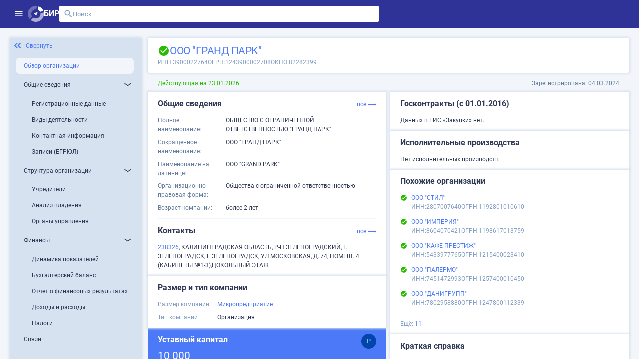

--- FILE ---
content_type: application/javascript; charset=UTF-8
request_url: https://site.birweb.1prime.ru/chunk-6AKLW6J5.js
body_size: 10547
content:
import{q as A,r as H,s as U,t as d,u as h}from"./chunk-QLTUHNRP.js";import{H as l,ka as a,oa as u,w as r}from"./chunk-AI2GWWSO.js";var b=(()=>{let e=class e{constructor(){this.rootUrl="http://localhost:5049/"}};e.\u0275fac=function(t){return new(t||e)},e.\u0275prov=a({token:e,factory:e.\u0275fac,providedIn:"root"});let s=e;return s})(),g=(()=>{let e=class e{constructor(n,t){this.config=n,this.http=t}get rootUrl(){return this._rootUrl||this.config.rootUrl}set rootUrl(n){this._rootUrl=n}};e.\u0275fac=function(t){return new(t||e)(u(b),u(h))},e.\u0275prov=a({token:e,factory:e.\u0275fac});let s=e;return s})(),D=(function(s){return s.Ascending="Ascending",s.Descending="Descending",s})(D||{}),m=class{encodeKey(e){return encodeURIComponent(e)}encodeValue(e){return encodeURIComponent(e)}decodeKey(e){return decodeURIComponent(e)}decodeValue(e){return decodeURIComponent(e)}},z=new m,y=class{constructor(e,o,n,t,i){this.name=e,this.value=o,this.options=n,this.options=n||{},(this.options.style===null||this.options.style===void 0)&&(this.options.style=t),(this.options.explode===null||this.options.explode===void 0)&&(this.options.explode=i)}serializeValue(e,o=","){if(e==null)return"";if(e instanceof Array)return e.map(n=>this.serializeValue(n).split(o).join(encodeURIComponent(o))).join(o);if(typeof e=="object"){let n=[];for(let t of Object.keys(e)){let i=e[t];i!=null&&(i=this.serializeValue(i).split(o).join(encodeURIComponent(o)),this.options.explode?n.push(`${t}=${i}`):(n.push(t),n.push(i)))}return n.join(o)}else return String(e)}},R=class extends y{constructor(e,o,n){super(e,o,n,"simple",!1)}append(e){let o=this.value;o==null&&(o="");let n=this.options.style==="label"?".":"",t=this.options.explode?n===""?",":n:",",i=!1;return this.options.style==="matrix"&&(n=`;${this.name}=`,this.options.explode&&typeof o=="object"&&(n=";",o instanceof Array?(o=o.map(p=>`${this.name}=${this.serializeValue(p,";")}`),o=o.join(";"),i=!0):(o=this.serializeValue(o,";"),i=!0))),o=n+(i?o:this.serializeValue(o,t)),e=e.replace(`{${this.name}}`,o),e=e.replace(`{${n}${this.name}${this.options.explode?"*":""}}`,o),e}serializeValue(e,o=","){var n=typeof e=="string"?encodeURIComponent(e):super.serializeValue(e,o);return n=n.replace(/%3D/g,"="),n=n.replace(/%3B/g,";"),n=n.replace(/%2C/g,","),n}},$=class extends y{constructor(e,o,n){super(e,o,n,"form",!0)}append(e){if(this.value instanceof Array)if(this.options.explode)for(let o of this.value)e=e.append(this.name,this.serializeValue(o));else{let o=this.options.style==="spaceDelimited"?" ":this.options.style==="pipeDelimited"?"|":",";return e.append(this.name,this.serializeValue(this.value,o))}else if(this.value!==null&&typeof this.value=="object")if(this.options.style==="deepObject")for(let o of Object.keys(this.value)){let n=this.value[o];n!=null&&(e=e.append(`${this.name}[${o}]`,this.serializeValue(n)))}else if(this.options.explode)for(let o of Object.keys(this.value)){let n=this.value[o];n!=null&&(e=e.append(o,this.serializeValue(n)))}else{let o=[];for(let n of Object.keys(this.value)){let t=this.value[n];t!=null&&(o.push(n),o.push(t))}e=e.append(this.name,this.serializeValue(o))}else this.value!==null&&this.value!==void 0&&(e=e.append(this.name,this.serializeValue(this.value)));return e}},P=class extends y{constructor(e,o,n){super(e,o,n,"simple",!1)}append(e){if(this.value!==null&&this.value!==void 0)if(this.value instanceof Array)for(let o of this.value)e=e.append(this.name,this.serializeValue(o));else e=e.append(this.name,this.serializeValue(this.value));return e}},c=class{constructor(e,o,n){this.rootUrl=e,this.operationPath=o,this.method=n,this._path=new Map,this._query=new Map,this._header=new Map}path(e,o,n){this._path.set(e,new R(e,o,n||{}))}query(e,o,n){this._query.set(e,new $(e,o,n||{}))}header(e,o,n){this._header.set(e,new P(e,o,n||{}))}body(e,o="application/json"){if(e instanceof Blob?this._bodyContentType=e.type:this._bodyContentType=o,this._bodyContentType==="application/x-www-form-urlencoded"&&e!==null&&typeof e=="object"){let n=[];for(let t of Object.keys(e)){let i=e[t];i instanceof Array||(i=[i]);for(let p of i){let f=this.formDataValue(p);f!==null&&n.push([t,f])}}this._bodyContent=n.map(t=>`${encodeURIComponent(t[0])}=${encodeURIComponent(t[1])}`).join("&")}else if(this._bodyContentType==="multipart/form-data"){let n=new FormData;if(e!=null)for(let t of Object.keys(e)){let i=e[t];if(i instanceof Array)for(let p of i){let f=this.formDataValue(p);f!==null&&n.append(t,f)}else{let p=this.formDataValue(i);p!==null&&n.set(t,p)}}this._bodyContent=n}else this._bodyContent=e}formDataValue(e){return e==null?null:e instanceof Blob?e:typeof e=="object"?new Blob([JSON.stringify(e)],{type:"application/json"}):String(e)}build(e){e=e||{};let o=this.operationPath;for(let p of this._path.values())o=p.append(o);let n=this.rootUrl+o,t=new H({encoder:z});for(let p of this._query.values())t=p.append(t);let i=new A;e.accept&&(i=i.append("Accept",e.accept));for(let p of this._header.values())i=p.append(i);return this._bodyContentType&&!(this._bodyContent instanceof FormData)&&(i=i.set("Content-Type",this._bodyContentType)),new U(this.method.toUpperCase(),n,this._bodyContent,{params:t,headers:i,responseType:e.responseType,reportProgress:e.reportProgress,context:e.context})}};function j(s,e,o,n){let t=new c(e,j.PATH,"post");return o&&t.body(o.body,"application/*+json"),s.request(t.build({responseType:"json",accept:"text/json",context:n})).pipe(l(i=>i instanceof d),r(i=>i))}j.PATH="/feed";function T(s,e,o,n){let t=new c(e,T.PATH,"post");return o&&t.body(o.body,"application/*+json"),s.request(t.build({responseType:"text",accept:"text/plain",context:n})).pipe(l(i=>i instanceof d),r(i=>i))}T.PATH="/feed";function q(s,e,o,n){let t=new c(e,q.PATH,"post");return o&&t.body(o.body,"application/*+json"),s.request(t.build({responseType:"blob",accept:"application/excel",context:n})).pipe(l(i=>i instanceof d),r(i=>i))}q.PATH="/feed/excel";var S=(()=>{let e=class e extends g{constructor(n,t){super(n,t)}feed$Plain$Response(n,t){return T(this.http,this.rootUrl,n,t)}feed$Plain(n,t){return this.feed$Plain$Response(n,t).pipe(r(i=>i.body))}feed$Response(n,t){return j(this.http,this.rootUrl,n,t)}feed(n,t){return this.feed$Response(n,t).pipe(r(i=>i.body))}feedExcel$Response(n,t){return q(this.http,this.rootUrl,n,t)}feedExcel(n,t){return this.feedExcel$Response(n,t).pipe(r(i=>i.body))}};e.FeedFeedPath="/feed",e.FeedFeedExcelPath="/feed/excel",e.\u0275fac=function(t){return new(t||e)(u(b),u(h))},e.\u0275prov=a({token:e,factory:e.\u0275fac,providedIn:"root"});let s=e;return s})();function x(s,e,o,n){let t=new c(e,x.PATH,"get");return o&&t.query("parentId",o.parentId,{}),s.request(t.build({responseType:"json",accept:"text/json",context:n})).pipe(l(i=>i instanceof d),r(i=>i))}x.PATH="/Section/Children";function I(s,e,o,n){let t=new c(e,I.PATH,"get");return o&&t.query("parentId",o.parentId,{}),s.request(t.build({responseType:"text",accept:"text/plain",context:n})).pipe(l(i=>i instanceof d),r(i=>i))}I.PATH="/Section/Children";function k(s,e,o,n){let t=new c(e,k.PATH,"get");return o&&(t.query("term",o.term,{}),t.query("selectedIds",o.selectedIds,{}),t.query("onlySelected",o.onlySelected,{})),s.request(t.build({responseType:"json",accept:"text/json",context:n})).pipe(l(i=>i instanceof d),r(i=>i))}k.PATH="/Section/TreeRoot";function C(s,e,o,n){let t=new c(e,C.PATH,"get");return o&&(t.query("term",o.term,{}),t.query("selectedIds",o.selectedIds,{}),t.query("onlySelected",o.onlySelected,{})),s.request(t.build({responseType:"text",accept:"text/plain",context:n})).pipe(l(i=>i instanceof d),r(i=>i))}C.PATH="/Section/TreeRoot";var B=(()=>{let e=class e extends g{constructor(n,t){super(n,t)}treeRoot$Plain$Response(n,t){return C(this.http,this.rootUrl,n,t)}treeRoot$Plain(n,t){return this.treeRoot$Plain$Response(n,t).pipe(r(i=>i.body))}treeRoot$Response(n,t){return k(this.http,this.rootUrl,n,t)}treeRoot(n,t){return this.treeRoot$Response(n,t).pipe(r(i=>i.body))}children$Plain$Response(n,t){return I(this.http,this.rootUrl,n,t)}children$Plain(n,t){return this.children$Plain$Response(n,t).pipe(r(i=>i.body))}children$Response(n,t){return x(this.http,this.rootUrl,n,t)}children(n,t){return this.children$Response(n,t).pipe(r(i=>i.body))}};e.SectionTreeTreeRootPath="/Section/TreeRoot",e.SectionTreeChildrenPath="/Section/Children",e.\u0275fac=function(t){return new(t||e)(u(b),u(h))},e.\u0275prov=a({token:e,factory:e.\u0275fac,providedIn:"root"});let s=e;return s})();function v(s,e,o,n){let t=new c(e,v.PATH,"get");return o&&(t.path("companyId",o.companyId,{}),t.query("term",o.term,{}),t.query("skip",o.skip,{}),t.query("take",o.take,{}),t.query("direction",o.direction,{}),t.query("property",o.property,{})),s.request(t.build({responseType:"json",accept:"text/json",context:n})).pipe(l(i=>i instanceof d),r(i=>i))}v.PATH="/CompanyMessages/{companyId}";function w(s,e,o,n){let t=new c(e,w.PATH,"get");return o&&(t.path("companyId",o.companyId,{}),t.query("term",o.term,{}),t.query("skip",o.skip,{}),t.query("take",o.take,{}),t.query("direction",o.direction,{}),t.query("property",o.property,{})),s.request(t.build({responseType:"text",accept:"text/plain",context:n})).pipe(l(i=>i instanceof d),r(i=>i))}w.PATH="/CompanyMessages/{companyId}";var K=(()=>{let e=class e extends g{constructor(n,t){super(n,t)}companyMessages$Plain$Response(n,t){return w(this.http,this.rootUrl,n,t)}companyMessages$Plain(n,t){return this.companyMessages$Plain$Response(n,t).pipe(r(i=>i.body))}companyMessages$Response(n,t){return v(this.http,this.rootUrl,n,t)}companyMessages(n,t){return this.companyMessages$Response(n,t).pipe(r(i=>i.body))}};e.VestnikMessageCompanyMessagesPath="/CompanyMessages/{companyId}",e.\u0275fac=function(t){return new(t||e)(u(b),u(h))},e.\u0275prov=a({token:e,factory:e.\u0275fac,providedIn:"root"});let s=e;return s})();function V(s,e,o,n){let t=new c(e,V.PATH,"get");return o&&(t.query("companyName",o.companyName,{}),t.query("inn",o.inn,{}),t.query("ogrn",o.ogrn,{}),t.query("limitFrom",o.limitFrom,{}),t.query("limitSize",o.limitSize,{}),t.query("dateFrom",o.dateFrom,{}),t.query("dateTo",o.dateTo,{})),s.request(t.build({responseType:"json",accept:"text/json",context:n})).pipe(l(i=>i instanceof d),r(i=>i))}V.PATH="/VestnikRecords";function M(s,e,o,n){let t=new c(e,M.PATH,"get");return o&&(t.query("companyName",o.companyName,{}),t.query("inn",o.inn,{}),t.query("ogrn",o.ogrn,{}),t.query("limitFrom",o.limitFrom,{}),t.query("limitSize",o.limitSize,{}),t.query("dateFrom",o.dateFrom,{}),t.query("dateTo",o.dateTo,{})),s.request(t.build({responseType:"text",accept:"text/plain",context:n})).pipe(l(i=>i instanceof d),r(i=>i))}M.PATH="/VestnikRecords";export{b as a,D as b,S as c,B as d,K as e};
